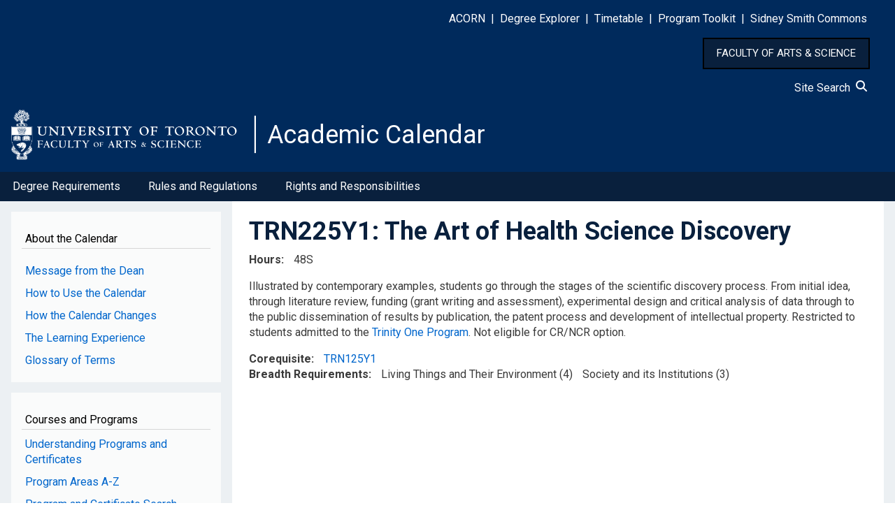

--- FILE ---
content_type: text/html; charset=UTF-8
request_url: https://artsci.calendar.utoronto.ca/course/trn225y1
body_size: 9933
content:
<!DOCTYPE html>
<html lang="en" dir="ltr">
  <head>
    <meta charset="utf-8" />
<script async src="https://www.googletagmanager.com/gtag/js?id=G-HSLJ40C58F"></script>
<script>window.dataLayer = window.dataLayer || [];function gtag(){dataLayer.push(arguments)};gtag("js", new Date());gtag("set", "developer_id.dMDhkMT", true);gtag("config", "G-HSLJ40C58F", {"groups":"default","page_placeholder":"PLACEHOLDER_page_location","allow_ad_personalization_signals":false});</script>
<meta name="Generator" content="Drupal 10 (https://www.drupal.org)" />
<meta name="MobileOptimized" content="width" />
<meta name="HandheldFriendly" content="true" />
<meta name="viewport" content="width=device-width, initial-scale=1.0" />
<link rel="icon" href="/sites/default/files/favicon.ico" type="image/vnd.microsoft.icon" />
<link rel="canonical" href="https://artsci.calendar.utoronto.ca/course/trn225y1" />
<link rel="shortlink" href="https://artsci.calendar.utoronto.ca/node/68026" />

    <title>TRN225Y1 | Academic Calendar</title>
    <link rel="stylesheet" media="all" href="/sites/default/files/css/css_633mQlUAkKTszcKnu5zlS_HZiYFH3d49MQzWJafA08g.css?delta=0&amp;language=en&amp;theme=w3css_subtheme&amp;include=[base64]" />
<link rel="stylesheet" media="all" href="/sites/default/files/css/css_CXmwFA_81r9Y3xg9OWoPy6woESCPV4yHZiDnC10-_Ds.css?delta=1&amp;language=en&amp;theme=w3css_subtheme&amp;include=[base64]" />
<link rel="stylesheet" media="all" href="https://fonts.googleapis.com/css2?family=Roboto:ital,wght@0,400;0,700;1,400&amp;display=swap" />
<link rel="stylesheet" media="all" href="/sites/default/files/css/css_5Usx4KZ580cHqw6czvkjIPhux1GrdB3FjTLeVe5ECLU.css?delta=3&amp;language=en&amp;theme=w3css_subtheme&amp;include=[base64]" />
<link rel="stylesheet" media="all" href="https://fonts.googleapis.com/css2?family=Roboto:ital,wght@0,400;0,700;1,400;1,700&amp;display=swap" />
<link rel="stylesheet" media="all" href="/sites/default/files/css/css_nqKuT9As0cwMBrMGx-ec12pbjUx3ChIJt-Yxdyf-yj0.css?delta=5&amp;language=en&amp;theme=w3css_subtheme&amp;include=[base64]" />

    
  </head>
  <body class="path-node-68026 path-node page-node-type-courses">
        <a href="#main-content" class="visually-hidden focusable skip-link">
      Skip to main content
    </a>
    
      <div class="dialog-off-canvas-main-canvas" data-off-canvas-main-canvas>
      <!-- Start: Page Wrapper -->
<div class="page-wrapper w3-col w3-clear w3-animate-opacity w3-text-theme w3-animate-opacity-disabled">

    <!-- Start: Header -->
  <header id="header" class="w3-col w3-clear w3-theme-l4 none " role="banner" aria-label="Site header">
    <div id="header-inner" class="w3-container header-inner none">
                  

<section id="block-w3css-subtheme-responsivemenumobileicon" class="responsive-menu-toggle-wrapper responsive-menu-toggle w3-block w3-block-wrapper block-responsive-menu block-responsive-menu-toggle">
  
    
      <a id="toggle-icon" class="toggle responsive-menu-toggle-icon" title="Menu" href="#off-canvas">
  <span class="icon"></span><span class="label">Menu</span>
</a>
  </section>

<section id="block-w3css-subtheme-headerlinks" class="w3-block w3-block-wrapper block-block-content block-block-content5123b2d0-01e7-4fb8-a42b-d345bac6ad88">
  
    
      
            <div class="w3-row field field--name-body field--type-text-with-summary field--label-hidden w3-bar-item field__item"><style type="text/css">button#home_button {
    	background-color: #09203D;
    	border: 2px solid black;
	    padding: 10px 18px;
	    color: white;
	    font-size: 15px;
        cursor:pointer;
    }
    button#home_button:hover{
    	background-color: #0073cf;
		text-decoration: none;
    }
</style>
<div id="header-links">
<p class="text-align-right"><span style="color:#FFFFFF;"><a href="http://www.acorn.utoronto.ca">ACORN</a> &nbsp;|&nbsp; <a href="https://www.acorn.utoronto.ca/degree-explorer/">Degree&nbsp;Explorer</a> &nbsp;|&nbsp; <a href="https://ttb.utoronto.ca">Timetable</a> &nbsp;|&nbsp; <a href="https://sidneysmithcommons.artsci.utoronto.ca/program/">Program&nbsp;Toolkit</a> &nbsp;|&nbsp; <a href="https://sidneysmithcommons.artsci.utoronto.ca/">Sidney&nbsp;Smith&nbsp;Commons</a> </span> &nbsp;&nbsp;&nbsp;&nbsp;&nbsp;</p>
</div>

<p class="text-align-right"><button id="home_button" onclick="location.href='https://www.artsci.utoronto.ca/'" type="button">FACULTY OF ARTS &amp; SCIENCE</button>&nbsp;&nbsp;&nbsp;&nbsp;&nbsp;</p>

<div class="text-align-right"><span style="text-decoration: none; color:#FFFFFF;"><a href="/site-search">Site Search&nbsp;&nbsp;<svg height="1em" viewBox="0 0 512 512">
<style type="text/css">svg{fill:#fafcff}
</style>
<path d="M416 208c0 45.9-14.9 88.3-40 122.7L502.6 457.4c12.5 12.5 12.5 32.8 0 45.3s-32.8 12.5-45.3 0L330.7 376c-34.4 25.2-76.8 40-122.7 40C93.1 416 0 322.9 0 208S93.1 0 208 0S416 93.1 416 208zM208 352a144 144 0 1 0 0-288 144 144 0 1 0 0 288z" /></svg></a></span> &nbsp;&nbsp;&nbsp;&nbsp;&nbsp;</div>
</div>
      
  </section>

<section id="block-w3css-subtheme-branding" class="w3-block w3-block-wrapper block-system block-system-branding-block">
  
    
        <a href="/" title="Home" rel="home" class="w3-left w3-padding-16 site-logo">
      <img src="/sites/default/files/FAS_logo.svg" alt="Home" />
    </a>
  <div class="site-name-slogan">
      <h1 class="site-name w3-show-block">
      <a class="site-name-link" href="/" title="Home" rel="home">Academic Calendar</a>
    </h1>
    </div>
</section>


          </div>
  </header>
  <!-- End: Header -->
  
    <!-- Start: Main Navigation - Horizontal -->
  <div id="main-navigation-h" class="w3-col w3-clear main-navigation-wrapper w3-theme " role="navigation" aria-label="Main Navigation" >
    <div id="main-navigation-inner-h" class="w3-row main-navigation-inner-h none">
      <div class="mobile-nav w3-hide-large w3-button w3-block w3-right-align w3-large w3-theme ">
                <svg aria-hidden="true" role="img" xmlns="http://www.w3.org/2000/svg" width="28" height="28" viewBox="0 0 24 24" fill="none" stroke="currentColor" stroke-width="2" stroke-linecap="butt" stroke-linejoin="bevel">
          <line x1="3" y1="12" x2="21" y2="12"></line>
          <line x1="3" y1="6" x2="21" y2="6"></line>
          <line x1="3" y1="18" x2="21" y2="18"></line>
        </svg>
      </div>
      

<section id="block-w3css-subtheme-horizontalmenu" class="w3-block w3-block-wrapper block-responsive-menu block-responsive-menu-horizontal-menu">
  
    
      <nav class="responsive-menu-block-wrapper">
  
              <ul id="horizontal-menu" class="horizontal-menu">
                    <li class="menu-item menu-item--expanded">
        <a href="/degree-requirements-hba-hbsc-bcom" data-drupal-link-system-path="node/11">Degree Requirements</a>
                                <ul class="menu sub-nav">
                    <li class="menu-item">
        <a href="/hbahbsc-requirements" data-drupal-link-system-path="node/12">HBA/HBSc Requirements</a>
              </li>
                <li class="menu-item">
        <a href="/bcom-requirements" data-drupal-link-system-path="node/13">BCom Requirements</a>
              </li>
        </ul>
  
              </li>
                <li class="menu-item menu-item--expanded">
        <a href="/rules-and-regulations" data-drupal-link-system-path="node/14">Rules and Regulations</a>
                                <ul class="menu sub-nav">
                    <li class="menu-item">
        <a href="/academic-record" data-drupal-link-system-path="node/15">Academic Record</a>
              </li>
                <li class="menu-item">
        <a href="/course-enrolment" data-drupal-link-system-path="node/16">Course Enrolment</a>
              </li>
                <li class="menu-item">
        <a href="/fees" data-drupal-link-system-path="node/17">Fees</a>
              </li>
                <li class="menu-item">
        <a href="/graduation" data-drupal-link-system-path="node/18">Graduation</a>
              </li>
                <li class="menu-item">
        <a href="/off-campus-opportunities" data-drupal-link-system-path="node/19">Off-Campus Opportunities</a>
              </li>
                <li class="menu-item">
        <a href="/petitions-and-appeals" data-drupal-link-system-path="node/20">Petitions and Appeals</a>
              </li>
                <li class="menu-item">
        <a href="/term-work-tests-and-final-exams" data-drupal-link-system-path="node/21">Term Work, Tests, and Final Exams</a>
              </li>
                <li class="menu-item">
        <a href="/withdrawal-and-return-absence" data-drupal-link-system-path="node/22">Withdrawal and Return from Absence</a>
              </li>
        </ul>
  
              </li>
                <li class="menu-item">
        <a href="/rights-and-responsibilities" data-drupal-link-system-path="node/24">Rights and Responsibilities</a>
              </li>
        </ul>
  


</nav>
  </section>


    </div>
  </div>
  <!-- End: Main Navigation - Horizontal -->
  
  
    <!-- Start: Highlighted -->
  <div id="highlighted" class="w3-col w3-clear w3-theme-l2 ">
    <div id="highlighted-inner" class="d8-fade w3-row highlighted-inner none">
      

    </div>
  </div>
  <!-- End: Highlighted -->
  
  
  
  <!-- Start: Main -->
  <div id="main-container" class="w3-col w3-clear w3-theme-l5 ">
    <div id="main-container-inner" class="w3-row main-container-inner none">
            <!-- Start Main Container  -->
      <div class="w3-col w3-clear w3-row-padding">
                <!-- Start Left SideBar -->
        <div class ="w3-quarter main-box  first-sidebar" role="complementary">
          <div class="d8-fade w3-sidebar-first w3-mobile ">
            

<section id="block-w3css-subtheme-aboutthecalendar" class="w3-block w3-block-wrapper block-block-content block-block-content48c53bc2-5cb1-4610-a49d-041e25d8a022">
  
      <h2 class="w3-block-title">About the Calendar</h2>
    
      
            <div class="w3-row field field--name-body field--type-text-with-summary field--label-hidden w3-bar-item field__item"><nav><p><a id="side_nav" name="side_nav"></a></p><div class="nav-link"><a href="/message-dean">Message from the Dean</a></div><div class="nav-link"><a href="/how-use-calendar">How to Use the Calendar</a></div><div class="nav-link"><a href="/how-calendar-changes">How the Calendar Changes</a></div><div class="nav-link"><a href="/learning-experience">The Learning Experience</a></div><div class="nav-link"><a href="/glossary-terms">Glossary of Terms</a></div></nav></div>
      
  </section>

<section id="block-w3css-subtheme-coursesandprograms" class="w3-block w3-block-wrapper block-block-content block-block-content50eb01e8-d318-4125-8248-6515c8f6289a">
  
      <h2 class="w3-block-title">Courses and Programs</h2>
    
      
            <div class="w3-row field field--name-body field--type-text-with-summary field--label-hidden w3-bar-item field__item"><nav><div class="nav-link"><a href="/understanding-programs-and-certificates">Understanding Programs and Certificates</a></div><div class="nav-link"><a href="/listing-program-subject-areas">Program Areas A-Z</a></div><div class="nav-link"><a href="/search-programs">Program and Certificate Search</a></div><div class="nav-link"><a href="/understanding-courses">Understanding Courses</a></div><div class="nav-link"><a href="/search-courses">Course Search</a></div></nav></div>
      
  </section>

<section id="block-w3css-subtheme-annualchangesblock" class="w3-block w3-block-wrapper block-block-content block-block-content6315aa14-49ab-4ada-8484-a2aedc148547">
  
      <h2 class="w3-block-title">New for 2025-26</h2>
    
      
            <div class="w3-row field field--name-body field--type-text-with-summary field--label-hidden w3-bar-item field__item"><nav><div class="nav-link"><a href="/course-changes">Course Changes</a></div><div class="nav-link"><a href="/program-changes">Program and Certificate Changes</a></div><div class="nav-link"><a href="/policy-and-other-changes">Policy and Other Changes</a></div><div class="nav-link"><a href="/march-2026-changes">March 2026 Changes</a></div></nav></div>
      
  </section>

<section id="block-w3css-subtheme-pdfandarchive" class="w3-block w3-block-wrapper block-block-content block-block-content26f50239-fafa-436d-a135-5ae892d0cd7b">
  
      <h2 class="w3-block-title">PDF and Archive</h2>
    
      
            <div class="w3-row field field--name-body field--type-text-with-summary field--label-hidden w3-bar-item field__item"><nav><div class="nav-link"><a href="/pdf-version-current-calendar">PDF version of 2025-26 Calendar</a></div><div class="nav-link"><a href="/archived-calendars">Archived Calendars</a></div><div class="nav-link"><a href="/publication-updates">Publication Updates</a></div></nav></div>
      
  </section>

<section class="views-element-container w3-block w3-block-wrapper block-views block-views-blocksearch-courses-block-block-1" id="block-w3css-subtheme-views-block-search-courses-block-block-1">
  
      <h2 class="w3-block-title">Course Description by Course Code</h2>
    
      <div class="w3-row element-container-wrapper"><div class="course-search w3-row view view-search-courses-block view-id-search_courses_block view-display-id-block_1 js-view-dom-id-06ebe81842e614a6a91f9679b8f644a0731246f726414feaac899f3889b90171">
  
    
        <div class="view-filters form-group">
      <form class="views-exposed-form w3-row" data-drupal-selector="views-exposed-form-search-courses-block-block-1" action="/course/trn225y1" method="get" id="views-exposed-form-search-courses-block-block-1" accept-charset="UTF-8">
  <div class="w3-block form--inline clearfix">
  <div class="w3-section js-form-item form-item js-form-type-textfield form-type-textfield js-form-item-course-title form-item-course-title">
      <label for="edit-course-title">Course Description by Course Code</label>
        <input data-drupal-selector="edit-course-title" type="text" id="edit-course-title" name="course_title" value="" size="30" maxlength="128" class="form-text w3-input w3-border w3-theme-border" />

        </div>
<div data-drupal-selector="edit-actions" class="form-actions w3-row element-container-wrapper js-form-wrapper form-wrapper" id="edit-actions"><input data-drupal-selector="edit-submit-search-courses-block" type="submit" id="edit-submit-search-courses-block" value="Apply" class="button js-form-submit form-submit w3-button w3-border w3-theme-border w3-margin-top w3-margin-bottom" />
</div>

</div>

</form>

    </div>
    
      <div class="view-empty">
      
    </div>
  
          </div>
</div>

  </section>


          </div>
        </div>
        <!-- End: Left SideBar -->
                        <!-- Start: Main Content -->
        <div class="w3-threequarter main-box  w3css-content" role="main">
          <div class="d8-fade w3-mobile ">
            
    <div data-drupal-messages-fallback class="hidden"></div>

<section id="block-w3css-subtheme-page-title" class="w3-block w3-block-wrapper block-core block-page-title-block">
  
    
      
	<a name="main-content" tabindex="-1"></a>
  <h1 class="page-title">TRN225Y1: The Art of Health Science Discovery</h1>


  </section>

<section id="block-w3css-subtheme-content" class="w3-block w3-block-wrapper block-system block-system-main-block">
  
    
      
<article data-history-node-id="68026" class="w3-row node node--type-courses node--view-mode-full">

  
  <div class="w3-row node__content">
    
  <div class="w3-row field field--name-field-hours field--type-text field--label-inline clearfix">
    <label class="field__label">Hours</label>
              <div class="w3-bar-item field__item"><p>48S</p>
</div>
          </div>

            <div class="w3-row field field--name-body field--type-text-with-summary field--label-hidden w3-bar-item field__item"><p>Illustrated by contemporary examples, students go through the stages of the scientific discovery process. From initial idea, through literature review, funding (grant writing and assessment), experimental design and critical analysis of data through to the public dissemination of results by publication, the patent process and development of intellectual property. Restricted to students admitted to the <a href="https://www.trinity.utoronto.ca/study-arts-science/trinity-one/">Trinity One Program</a>. Not eligible for CR/NCR option.</p></div>
      
  <div class="w3-row field field--name-field-corequisite field--type-text-long field--label-inline clearfix">
    <label class="field__label">Corequisite</label>
              <div class="w3-bar-item field__item"><a href="/course/TRN125Y1">TRN125Y1</a></div>
          </div>

  <div class="w3-row field field--name-field-breadth-requirements field--type-list-string field--label-inline clearfix">
    <label class="field__label">Breadth Requirements</label>
          <div class="field__items">
              <div class="w3-bar-item field__item">Living Things and Their Environment (4)</div>
          <div class="w3-bar-item field__item">Society and its Institutions (3)</div>
              </div>
      </div>

  </div>

</article>

  </section>


          </div>
        </div>
        <!-- End: Main Content -->
                      </div>
      <!-- Endn: Main Container  -->
    </div>
  </div>
  <!-- End: Main -->

  
  
      <!-- Start: Footer Menu -->
  <div id="footer-menu" class="w3-col w3-clear w3-theme-d4 ">
    <div id="footer-menu-inner" class="w3-row footer-menu-inner none">
            <!-- Start: Bottom Menu -->
            <div class="d8-fade w3-container w3-center w3-mobile">
        

<section id="block-w3css-subtheme-footerlinks" class="w3-block w3-block-wrapper block-block-content block-block-content36bfc0d4-3d8e-46fd-b075-088ab6a6a3d9">
  
    
      
            <div class="w3-row field field--name-body field--type-text-with-summary field--label-hidden w3-bar-item field__item"><style type="text/css">#footer1 &amp;amp;amp;amp;amp;amp;amp;amp;amp;amp;amp;amp;gt; table &amp;amp;amp;amp;amp;amp;amp;amp;amp;amp;amp;amp;gt; tbody &amp;amp;amp;amp;amp;amp;amp;amp;amp;amp;amp;amp;gt; tr &amp;amp;amp;amp;amp;amp;amp;amp;amp;amp;amp;amp;gt; td &amp;amp;amp;amp;amp;amp;amp;amp;amp;amp;amp;amp;gt; p {
    text-align: left !important;
}
div#icons {
    display: inline-flex;
}
img#defy_gravity {
    display: inline;
}
</style><div id="footer1"><table style="width:100%;" border="0" cellpadding="10" cellspacing="0" role="presentation"><tbody><tr><td style="padding-left:5%;width:50%;"><p><a href="http://www.utoronto.ca/">U of T Home</a><br><a href="http://www.artsci.utoronto.ca/">A&amp;S Home</a><br><a href="https://q.utoronto.ca/">Quercus</a><br><a href="http://map.utoronto.ca/">Maps</a><br><a href="https://www.utoronto.ca/a-to-z-directory">A-Z Directory</a><br><a href="https://www.utoronto.ca/contacts">U of T Contacts</a></p><div>&nbsp;</div></td><td style="padding-right:5%;width:50%;"><div style="display:block;float:right;"><div style="color:#bebebe;text-align:left;"><p style="font-size:24px !important;">Contact Us</p><p>Office of the Faculty Registrar<br>Sidney Smith Hall<br>100 St. George Street, Room 1006<br>Toronto, ON M5S 3G3</p></div><div style="text-align:left !important;"><div id="icons"><a href="https://www.instagram.com/uoftartsci/" target="_blank"><img src="/sites/default/files/instagram.png" alt="Instagram" width="25" height="25" loading="lazy"></a><a href="https://www.facebook.com/UofTArtSci" target="_blank"><img src="/sites/default/files/facebook.png" alt="Facebook" width="25" height="25" loading="lazy"></a><a href="https://twitter.com/uoftartsci" target="_blank"><img src="/sites/default/files/twitter.png" alt="Twitter" width="25" height="25" loading="lazy"></a></div></div></div></td></tr></tbody></table></div><div id="footer2"><table style="width:100%;" border="0" cellpadding="0" cellspacing="0" role="presentation"><tbody><tr><td><p style="padding-right:15px;text-align:right !important;">©&nbsp;Faculty of Arts &amp; Science, University of Toronto</p><div style="text-align:center !important;"><a href="https://defygravitycampaign.utoronto.ca/"><img src="/sites/default/files/ARTSCI-Defy%20Gravity.JPG" alt="Defy Gravity Campaign" width="300" id="defy_gravity" height="202" loading="lazy"></a></div></td></tr></tbody></table></div><div id="footer3"><table style="width:100%;" border="0" cellpadding="0" cellspacing="0" role="presentation"><tbody><tr><td><p class="text-align-center" style="color:white;"><a href="https://indigenous.utoronto.ca/about/land-acknowledgement/"><strong>Traditional Land Acknowledgement</strong></a></p><p class="text-align-center">We wish to acknowledge this land on which the University of Toronto operates. For thousands of years it has been the traditional land of the Huron-Wendat, the Seneca, and the Mississaugas of the Credit. Today, this meeting place is still the home to many Indigenous people from across Turtle Island and we are grateful to have the opportunity to work on this land.</p></td></tr></tbody></table></div></div>
      
  </section>


      </div>
      <!-- End: Bottom Menu -->
          </div>
  </div>
  <!-- End: Footer Menu -->
  
  </div>
<!-- End: Page Wrapper -->

  </div>

    <div class="off-canvas-wrapper"><div id="off-canvas">
              <ul>
                    <li class="menu-item--_0d8fa83-0d1a-499b-9125-c02630e8a7a5 menu-name--side-menu-for-mobile">
        <a href="/message-interim-dean" data-drupal-link-system-path="node/51361">Message from the Dean</a>
              </li>
                <li class="menu-item--e3ee081f-ab90-4055-b22e-29d779c09375 menu-name--side-menu-for-mobile">
        <a href="/how-use-calendar" data-drupal-link-system-path="node/8">How to Use the Calendar</a>
              </li>
                <li class="menu-item--df137539-24a1-4c0f-82f1-12741059f130 menu-name--side-menu-for-mobile">
        <a href="/how-calendar-changes" data-drupal-link-system-path="node/9">How the Calendar Changes</a>
              </li>
                <li class="menu-item--a2c6251a-2361-4b80-a2b1-d2a34edcdbb6 menu-name--side-menu-for-mobile">
        <a href="/learning-experience" data-drupal-link-system-path="node/10">The Learning Experience</a>
              </li>
                <li class="menu-item--_65621bc-cf86-4e92-832a-fdb9904eb125 menu-name--side-menu-for-mobile">
        <a href="/glossary-terms" data-drupal-link-system-path="node/56913">Glossary of Terms</a>
              </li>
                <li class="menu-item--_91673b7-ddd0-4ad8-8008-1382ef21c281 menu-name--side-menu-for-mobile">
        <a href="/understanding-programs-and-certificates" data-drupal-link-system-path="node/56914">Understanding Programs and Certificates</a>
              </li>
                <li class="menu-item--c746f5a1-2ad5-4b1f-afed-a738025707b6 menu-name--side-menu-for-mobile">
        <a href="/listing-program-subject-areas" data-drupal-link-system-path="node/1608">Program Areas A-Z</a>
              </li>
                <li class="menu-item--e34ea70f-9b74-407d-8ba3-e9e5be17e60d menu-name--side-menu-for-mobile">
        <a href="/search-programs" data-drupal-link-system-path="search-programs">Program and Certificate Search</a>
              </li>
                <li class="menu-item--ef85cb1c-bfcb-4280-893d-a62063921f4e menu-name--side-menu-for-mobile">
        <a href="/understanding-courses" data-drupal-link-system-path="node/56915">Understanding Courses</a>
              </li>
                <li class="menu-item--_bfcb1b8-96bb-4faa-8a5d-b973ffa1e2cf menu-name--side-menu-for-mobile">
        <a href="/search-courses" data-drupal-link-system-path="search-courses">Course Search</a>
              </li>
                <li class="menu-item--_a77a0f4-cb82-4941-9766-60c9f3cec8c1 menu-name--side-menu-for-mobile">
        <a href="/course-changes" data-drupal-link-system-path="node/1611">Course Changes</a>
              </li>
                <li class="menu-item--_97fa6b0-541e-432b-a166-a7581592d8b4 menu-name--side-menu-for-mobile">
        <a href="/program-changes" data-drupal-link-system-path="node/16860">Program and Certificate Changes</a>
              </li>
                <li class="menu-item--_5c9e95e-183e-4398-851c-eed348f977db menu-name--side-menu-for-mobile">
        <a href="/policy-and-other-changes" data-drupal-link-system-path="node/56917">Policy and Other Changes</a>
              </li>
                <li class="menu-item--b51fb2af-8c0e-4ea0-b6b8-f86c9f932374 menu-name--side-menu-for-mobile">
        <a href="/march-2026-changes" data-drupal-link-system-path="node/56918">March 2026 Changes</a>
              </li>
                <li class="menu-item--e645dc16-c6e5-4393-997f-39f94a61a5c3 menu-name--horizontal-nav">
        <a href="/degree-requirements-hba-hbsc-bcom" data-drupal-link-system-path="node/11">Degree Requirements</a>
                                <ul>
                    <li class="menu-item--_d4932b0-3ec7-482a-bb48-0a657b04160d menu-name--horizontal-nav">
        <a href="/hbahbsc-requirements" data-drupal-link-system-path="node/12">HBA/HBSc Requirements</a>
              </li>
                <li class="menu-item--_261b895-2e3d-4d04-82c6-90e2dc963351 menu-name--horizontal-nav">
        <a href="/bcom-requirements" data-drupal-link-system-path="node/13">BCom Requirements</a>
              </li>
        </ul>
  
              </li>
                <li class="menu-item--_d292105-711b-47ef-8adc-302064ac6163 menu-name--horizontal-nav">
        <a href="/rules-and-regulations" data-drupal-link-system-path="node/14">Rules and Regulations</a>
                                <ul>
                    <li class="menu-item--_ba9ecba-fe46-4968-b13b-cf323da84b55 menu-name--horizontal-nav">
        <a href="/academic-record" data-drupal-link-system-path="node/15">Academic Record</a>
              </li>
                <li class="menu-item--a3f68f17-1e47-401b-8dd1-22a4c6758720 menu-name--horizontal-nav">
        <a href="/course-enrolment" data-drupal-link-system-path="node/16">Course Enrolment</a>
              </li>
                <li class="menu-item--a61c7d83-9804-4155-9068-f0dabc1445a6 menu-name--horizontal-nav">
        <a href="/fees" data-drupal-link-system-path="node/17">Fees</a>
              </li>
                <li class="menu-item--d2687684-9fd0-4cfd-a72a-1ae5df656a74 menu-name--horizontal-nav">
        <a href="/graduation" data-drupal-link-system-path="node/18">Graduation</a>
              </li>
                <li class="menu-item--dc3bff51-b474-4bc4-9b84-3822635697d5 menu-name--horizontal-nav">
        <a href="/off-campus-opportunities" data-drupal-link-system-path="node/19">Off-Campus Opportunities</a>
              </li>
                <li class="menu-item--_5e26fab-5348-469d-be74-55c8ad21a6b8 menu-name--horizontal-nav">
        <a href="/petitions-and-appeals" data-drupal-link-system-path="node/20">Petitions and Appeals</a>
              </li>
                <li class="menu-item--_62624f3-dd9f-47c6-8420-b238092911d5 menu-name--horizontal-nav">
        <a href="/term-work-tests-and-final-exams" data-drupal-link-system-path="node/21">Term Work, Tests, and Final Exams</a>
              </li>
                <li class="menu-item--b4e706b6-7f92-4e12-a72e-0483062ac4e2 menu-name--horizontal-nav">
        <a href="/withdrawal-and-return-absence" data-drupal-link-system-path="node/22">Withdrawal and Return from Absence</a>
              </li>
        </ul>
  
              </li>
                <li class="menu-item--_19399d3-861d-44c6-990b-d666ca6ec579 menu-name--horizontal-nav">
        <a href="/rights-and-responsibilities" data-drupal-link-system-path="node/24">Rights and Responsibilities</a>
              </li>
                <li class="menu-item--_5bc99d4-a894-4bd8-96dc-052f987fdf22 menu-name--side-menu-for-mobile-2">
        <a href="/pdf-version-current-calendar" data-drupal-link-system-path="node/26">PDF Version of the Calendar</a>
              </li>
                <li class="menu-item--_5961c37-20ba-45c1-bab9-c8bcfcb70588 menu-name--side-menu-for-mobile-2">
        <a href="/archived-calendars" data-drupal-link-system-path="node/3">Archived Calendars</a>
              </li>
                <li class="menu-item--ca102b71-bd39-4e49-9069-99304e661658 menu-name--side-menu-for-mobile-2">
        <a href="/publication-updates" data-drupal-link-system-path="node/1610">Publication Updates</a>
              </li>
        </ul>
  

</div></div>
    <script type="application/json" data-drupal-selector="drupal-settings-json">{"path":{"baseUrl":"\/","pathPrefix":"","currentPath":"node\/68026","currentPathIsAdmin":false,"isFront":false,"currentLanguage":"en"},"pluralDelimiter":"\u0003","suppressDeprecationErrors":true,"ajaxPageState":{"libraries":"[base64]","theme":"w3css_subtheme","theme_token":null},"ajaxTrustedUrl":{"\/course\/trn225y1":true},"responsive_menu":{"position":"left","theme":"theme-dark","pagedim":"pagedim","modifyViewport":true,"use_bootstrap":false,"breakpoint":"all and (min-width: 993px)","drag":false,"superfish":{"active":true,"delay":300,"speed":100,"speedOut":100},"mediaQuery":"all and (min-width: 993px)"},"back_to_top":{"back_to_top_button_trigger":100,"back_to_top_speed":1200,"back_to_top_prevent_on_mobile":false,"back_to_top_prevent_in_admin":false,"back_to_top_button_type":"image","back_to_top_button_text":"Back to top"},"google_analytics":{"account":"G-HSLJ40C58F","trackOutbound":true,"trackMailto":true,"trackTel":true,"trackDownload":true,"trackDownloadExtensions":"7z|aac|arc|arj|asf|asx|avi|bin|csv|doc(x|m)?|dot(x|m)?|exe|flv|gif|gz|gzip|hqx|jar|jpe?g|js|mp(2|3|4|e?g)|mov(ie)?|msi|msp|pdf|phps|png|ppt(x|m)?|pot(x|m)?|pps(x|m)?|ppam|sld(x|m)?|thmx|qtm?|ra(m|r)?|sea|sit|tar|tgz|torrent|txt|wav|wma|wmv|wpd|xls(x|m|b)?|xlt(x|m)|xlam|xml|z|zip"},"ckeditorAccordion":{"accordionStyle":{"collapseAll":1,"keepRowsOpen":0,"animateAccordionOpenAndClose":1,"openTabsWithHash":1,"allowHtmlInTitles":0}},"views":{"ajax_path":"\/views\/ajax","ajaxViews":{"views_dom_id:06ebe81842e614a6a91f9679b8f644a0731246f726414feaac899f3889b90171":{"view_name":"search_courses_block","view_display_id":"block_1","view_args":"","view_path":"\/node\/68026","view_base_path":null,"view_dom_id":"06ebe81842e614a6a91f9679b8f644a0731246f726414feaac899f3889b90171","pager_element":0}}},"user":{"uid":0,"permissionsHash":"d20a8eae1bbeb43dd4f626edb832a183a0d0c09933736087c988d92e75a6cf5d"}}</script>
<script src="/sites/default/files/js/js_wSZRYYjibJVecctEqLDe5Q60yZYTmLXoRo8fw5BZW4g.js?scope=footer&amp;delta=0&amp;language=en&amp;theme=w3css_subtheme&amp;include=[base64]"></script>
<script src="/modules/contrib/ckeditor_accordion/js/accordion.frontend.min.js?t7drgm"></script>
<script src="/sites/default/files/js/js_jxqVBFMopz6Aut0eDNEKfyEhqZ_N2WeufWULezi7krU.js?scope=footer&amp;delta=2&amp;language=en&amp;theme=w3css_subtheme&amp;include=[base64]"></script>

  </body>
</html>
